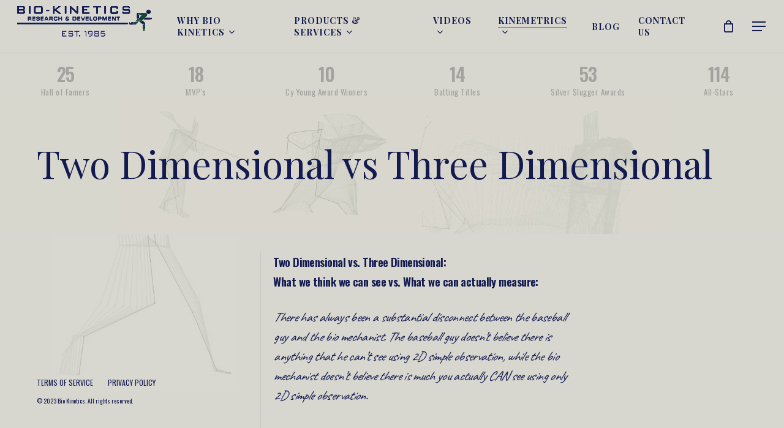

--- FILE ---
content_type: text/css
request_url: https://biokinetics3d.com/wp-content/themes/salient-child/style.css?ver=15.0.4
body_size: 626
content:
/*
Theme Name: Salient Child Theme
Description: This is a custom child theme for Salient
Theme URI:   https://themeforest.net/item/salient-responsive-multipurpose-theme/4363266
Author: ThemeNectar
Author URI:  https://themeforest.net/user/themenectar
Template: salient
Version: 1.0
*/


.nectar-dropcap {
    font-size: 3em;
    padding: 10px 3px 0px 0;
}
.wpb_row .row-bg {
    background-size: inherit;
}

#header-outer .nectar-header-text-content {
    text-align: center;
}
.nectar_fullscreen_zoom_recent_projects {
    max-width: 1680px;
    float: right;
}
@media only screen and (min-width: 1000px) {
    .main-content {
        max-width: inherit;
    }
}
#sidebar.left-sidebar {
    position: fixed;
    bottom: 50px;
    background-image: url('https://biokinetics3d.com/wp-content/uploads/2022/10/bgstickfigure2-darker.jpg');
    background-repeat: no-repeat;
    background-position: center;
    height: 90%;
    margin-top: 0!important;
}
#sidebar .widget.widget_nav_menu li {
    display: inline-block;
    padding-right: 20px!important;
}
#sidebar .widget {
    margin-bottom: 0;
}
#header-outer {
    box-shadow: 0 1px 0 rgb(0 0 0 / 8%), 0 18px 40px transparent!important;
}
/* .page-header-overlay-color {
    background-color: #e3e2d8!important;
} */
body .wpb_column.centered-text ul {
    width: 100%;
}
.meta-wrap ul li {
    list-style: none;
}
.post-area.col_last {
    border-left: 1px solid rgba(0,0,0,.07);
}
#page-header-bg {
    background-image: url('/wp-content/uploads/2022/10/bgstickfigures.jpg');
    background-repeat: no-repeat;
    background-position: center top;
}
#nav_menu-4,
#block-4 {
    position: absolute;
    bottom: 0;
}
#page-header-wrap {
    z-index: 11;
}
.home #page-header-wrap {
    display: none;
}
#footer-outer {
    display: none;
}
body .nectar-milestone .subject {
    font-size: 13px;
    line-height: 1;
}
.nectar-milestone .number {
    margin-bottom: 0;
}
.admin-bar #header-outer, .logged-in.buddypress #header-outer {
    top: inherit;
}
.buddypress #page-header-wrap,
.buddypress .HB-Bar,
.buddypress-wrap .standard-form .field-visibility-settings-header {
    display: none!important;
}
.buddypress-wrap .standard-form .submit {
    float: right;
}
.post-type-archive-product.woocommerce .container-wrap, .tax-product_cat.woocommerce .container-wrap {
    background-color: #d8d7d0!important;
}
.registerbtn {
    margin-right: 2%;
}


@media only screen and (max-width: 1000px) {
    #footer-outer {
        display: block;
    }
    .vc_row.inner_row.translate_x_-50pct {
        -webkit-transform: translateX(-17%);
        transform: translateX(-17%);
    }
    .introtitle {
        position: inherit!important;
    }
    #sidebar .widget {
        display: none;
    }
    .material #footer-outer #footer-widgets .col ul li {
        padding: 4px 15px 0 0!important;
        display: inline;
    }
    #footer-outer .row {
        padding: 0;
    }
}

@media only screen and (max-width: 767px) {
    .vc_row.inner_row.translate_x_-50pct {
        -webkit-transform: translateX(0%);
        transform: translateX(0%);
    }
    #sidebar.left-sidebar {
        display: none;
    }
    #footer-widgets .container .col,
    #footer-outer .widget {
        margin-bottom: 0;
    }
}